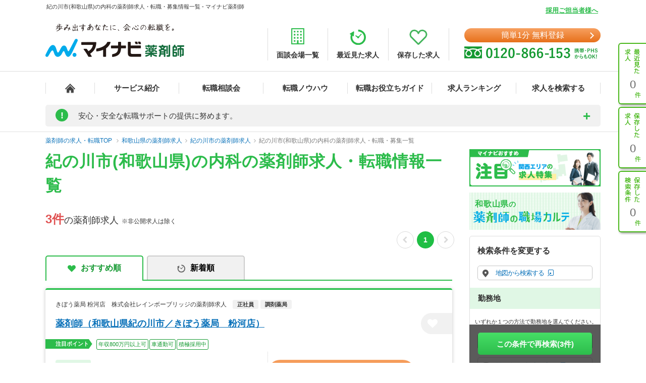

--- FILE ---
content_type: application/javascript
request_url: https://pharma.mynavi.jp/src/r_pc/js/contents_chart.js?1722559103
body_size: 1759
content:
/**
* 検索結果一覧
*/
/**
* 東京都 年収帯（正社員）
*/
const barCtxYear = document.getElementById("yearlyIncome");
if (barCtxYear) {
    let anualCounts = [];
    if (document.getElementById('salaly')) {
        anualCounts = JSON.parse(document.getElementById('salaly').value)['anual']['count'];
    }
    const barConfigYear = {
        type: 'bar',
        data: {
            labels: ["〜499万", "500万〜", "550万〜", "600万〜", "650万〜", "700万〜"],
            datasets: [{
                label: '求人数',
                data: anualCounts,
                backgroundColor: [
                    '#FFE5C6',
                    '#FFE5C6',
                    '#FFE5C6',
                    '#FFE5C6',
                    '#FFE5C6',
                    '#FFE5C6'
                ],
                borderColor: [
                    '#FFC784',
                    '#FFC784',
                    '#FFC784',
                    '#FFC784',
                    '#FFC784',
                    '#FFC784'
                ],
                borderWidth: 1,
            }]
        },
        options: {
            responsive: true,
            maintainAspectRatio: false,
            legend: {
                labels: {
                    boxWidth: 12,
                    boxHeight: 12,
                }
            },
            scales: {
                x: {
                    grid: {
                        display: false
                    }
                }
            }
        }
    };
    new Chart(barCtxYear, barConfigYear);
}

/**
* 東京都 月収帯（正社員）
*/
const barCtxMonth = document.getElementById("monthlyIncome");
if (barCtxMonth) {
    let mthlyCounts = [];
    if (document.getElementById('salaly')) {
        mthlyCounts = JSON.parse(document.getElementById('salaly').value)['mthly']['count'];
    }
    const barConfigMonth = {
        type: 'bar',
        data: {
            labels: ["〜34.9万", "35万〜", "40万〜", "45万〜", "50万〜", "55万〜"],
            datasets: [{
                label: '求人数',
                data: mthlyCounts,
                backgroundColor: [
                    '#E0F7E5',
                    '#E0F7E5',
                    '#E0F7E5',
                    '#E0F7E5',
                    '#E0F7E5',
                    '#E0F7E5'
                ],
                borderColor: [
                    '#2CBC4B',
                    '#2CBC4B',
                    '#2CBC4B',
                    '#2CBC4B',
                    '#2CBC4B',
                    '#2CBC4B'
                ],
                borderWidth: 1,
            }]
        },
        options: {
            responsive: true,
            maintainAspectRatio: false,
            scales: {
                x: {
                    grid: {
                        display: false
                    }
                }
            }
        }
    };
    new Chart(barCtxMonth, barConfigMonth);
}

/**
* 東京都 時給帯（パート・アルバイト）
*/
const barCtxHour = document.getElementById("hourlyIncome");
if (barCtxHour) {
    let otherCounts = [];
    if (document.getElementById('salaly')) {
        otherCounts = JSON.parse(document.getElementById('salaly').value)['other']['count'];
    }
    const barConfigHour = {
        type: 'bar',
        data: {
            labels: ["〜1,999円", "2,000円〜", "2,250円〜", "2,500円〜", "2,750円〜", "3,000円〜"],
            datasets: [{
                label: '求人数',
                data: otherCounts,
                backgroundColor: [
                    '#FFD5D5',
                    '#FFD5D5',
                    '#FFD5D5',
                    '#FFD5D5',
                    '#FFD5D5',
                    '#FFD5D5'
                ],
                borderColor: [
                    '#E05151',
                    '#E05151',
                    '#E05151',
                    '#E05151',
                    '#E05151',
                    '#E05151'
                ],
                borderWidth: 1,
            }]
        },
        options: {
            responsive: true,
            maintainAspectRatio: false,
            scales: {
                x: {
                    grid: {
                        display: false
                    }
                }
            }
        }
    };
    new Chart(barCtxHour, barConfigHour);
}

/**
* 転職の決め手
*/
const barCtxKeyPoint = document.getElementById('keyPoint');
if (barCtxKeyPoint) {
    let chartCounts = [];
    if (document.getElementById('chartCounts')) {
        chartCounts = JSON.parse(document.getElementById('chartCounts').value);
    }
    const barConfigKeyPoint = {
        type: 'bar',
        data: {
            labels: ["給与", "休み", "勤務時間", "立地", "会社規模", "面接時の印象", "その他"],
            datasets: [{
                label: '口コミ件数',
                data: chartCounts,
                backgroundColor: '#E0F7E5',
                borderColor: '#2CBC4B',
                borderWidth: 1
            }]
        },
        options: {
            responsive: true,
            indexAxis: 'y',
            plugins: {
                legend: {
                    display: true
                }
            },
            scales: {
                x: {
                    grid: {
                        display: false
                    },
                    ticks: {
                        display: true
                    }
                },
                y: {
                    border: {
                        display: true
                    },
                    grid: {
                        display: false
                    }
                }
            },
        }
    };
    new Chart(barCtxKeyPoint, barConfigKeyPoint);
}

/**
* 求人トレンド
* 業種別
*/
const barCtxIndustry = document.getElementById('industryType');
if (barCtxIndustry) {
    let crossNames = [];
    let conditionCounts = [];
    if (document.getElementById('crossNames')) {
        crossNames = JSON.parse(document.getElementById('crossNames').value);
    }
    if (document.getElementById('conditionCounts')) {
        conditionCounts = JSON.parse(document.getElementById('conditionCounts').value);
    }
    const barConfigIndustry = {
        type: 'pie',
        data: {
            labels: crossNames,
            datasets: [{
                data: conditionCounts,
                backgroundColor: [
                    '#FFA4A4',
                    '#FFD493',
                    '#CFF09A',
                    '#A0AEF9',
                    '#D8AFF8',
                    '#CCCCCC'
                ],
            }]
        },

    };
    new Chart(barCtxIndustry, barConfigIndustry);
}

/**
* 薬剤師人口について
*/
const barCtxTotalPopulation = document.getElementById('totalPopulation').getContext('2d');
if (barCtxTotalPopulation) {
    let eraPer10 = [];
    let eraAllPer10 = [];
    if (document.getElementById('eraPer10')) {
        eraPer10 = JSON.parse(document.getElementById('eraPer10').value);
    }
    if (document.getElementById('eraAllPer10')) {
        eraAllPer10 = JSON.parse(document.getElementById('eraAllPer10').value);
    }

    new Chart(barCtxTotalPopulation, {
        type: "bar",
        data: {
            labels: ["2016年", "2018年", "2020年", "2022年"],
            datasets: [{
            label: "人口",
            data: eraPer10,
            borderColor: "#2CBC4B",
            borderWidth: 1,
            backgroundColor: "#E0F7E5",
            order: 2
            },
            {
                label: "全国平均",
                data: eraAllPer10,
                type: "line",
                fill: false,
                borderColor: "#FFC784",
                backgroundColor: 'rgba(0, 0, 0, 0)',
                pointBackgroundColor: "#FFC784",
                order: 1
        }]
        },
        options: {
            responsive: true,
            scales:{
                x: {
                    barPercentage: 0.4,
                    categoryPercentage: 0.4,
                    grid: {
                        display: false
                    }
                }
            }
        }
    });
}